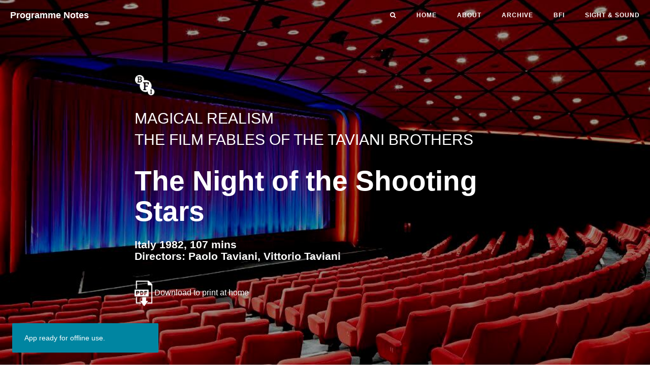

--- FILE ---
content_type: text/html; charset=utf-8
request_url: https://bfidatadigipres.github.io/magical%20realism%3Cbr%3E%20the%20film%20fables%20of%20the%20taviani%20brothers/2024/03/02/night-of-the-shooting-stars/
body_size: 12470
content:
<!DOCTYPE html>
<html lang="en">

<head>
    <meta charset="utf-8">
    <meta http-equiv="X-UA-Compatible" content="IE=edge">
    <!-- <meta name="google-site-verification" content="xBT4GhYoi5qRD5tr338pgPM5OWHHIDR6mNg1a3euekI" /> -->
    <meta name="viewport" content="width=device-width, initial-scale=1, viewport-fit=cover">
    <meta name="description" content="BFI Southbank">
    <meta name="keywords" content="BFI, 'British Film Institute', Cinema, Film">
    <meta name="theme-color" content="#000000">

    <!-- Open Graph -->
    <meta property="og:title"
        content="The Night of the Shooting Stars - BFI Southbank Programme Notes">
    
    <meta property="og:type" content="article">
    <meta property="og:description" content="La notte di San Lorenzo, like the Taviani brothers’ previous films, belongs to a cinema of rhetoric. The overall structure is loose, defined in broad strokes that can be grasped immediately and the...">
    
    <meta property="article:published_time" content=" 2024-03-02T00:00:00Z">
    
    
    
    <meta property="article:tag" content="Drama">
    
    
    <meta property="og:image" content="https://bfidatadigipres.github.io">
    <meta property="og:url" content="https://bfidatadigipres.github.io/magical%20realism%3Cbr%3E%20the%20film%20fables%20of%20the%20taviani%20brothers/2024/03/02/night-of-the-shooting-stars/">
    <meta property="og:site_name" content="BFI Southbank Programme Notes">

    <title>The Night of the Shooting Stars - BFI Southbank Programme Notes</title>

    <!-- Web App Manifest -->
    <link rel="manifest" href="/pwa/manifest.json">

    <!-- Favicon -->
    <link rel="shortcut icon" href="/img/favicon.ico">

    <!-- Canonical URL -->
    <link rel="canonical" href="https://bfidatadigipres.github.io/magical%20realism%3Cbr%3E%20the%20film%20fables%20of%20the%20taviani%20brothers/2024/03/02/night-of-the-shooting-stars/">

    <!-- Bootstrap Core CSS -->
    <link rel="stylesheet" href=" /css/bootstrap.min.css">

    <!-- Custom CSS -->
    <link rel="stylesheet" href=" /css/hux-blog.min.css">

    <!-- Custom Fonts -->
    <!-- <link href="http://maxcdn.bootstrapcdn.com/font-awesome/4.3.0/css/font-awesome.min.css" rel="stylesheet" type="text/css"> -->
    <!-- Hux change font-awesome CDN to qiniu -->
    <link href="//cdnjs.cloudflare.com/ajax/libs/font-awesome/4.6.3/css/font-awesome.min.css" rel="stylesheet"
        type="text/css">


    <!-- HTML5 Shim and Respond.js IE8 support of HTML5 elements and media queries -->
    <!-- WARNING: Respond.js doesn't work if you view the page via file:// -->
    <!--[if lt IE 9]>
        <script src="https://oss.maxcdn.com/libs/html5shiv/3.7.0/html5shiv.js"></script>
        <script src="https://oss.maxcdn.com/libs/respond.js/1.4.2/respond.min.js"></script>
    <![endif]-->

    <!-- ga & ba script hoook -->
    <script></script>

    <!-- Google AdSense -->
    <!-- <script data-ad-client="ca-pub-6487568398225121" async
        src="https://pagead2.googlesyndication.com/pagead/js/adsbygoogle.js"></script> -->
    
    <!-- Global site tag (gtag.js) - Google Analytics -->
<script async src="https://www.googletagmanager.com/gtag/js?id=G-QHWDDW3NJK"></script>
<script>
  window.dataLayer = window.dataLayer || [];
  function gtag(){dataLayer.push(arguments);}
  gtag('js', new Date());
  gtag('config', 'G-QHWDDW3NJK');
</script>

</head>


<!-- hack iOS CSS :active style -->
<body ontouchstart="">

    <!-- Navigation -->

    <nav class="navbar navbar-default navbar-custom navbar-fixed-top">
        
        <div class="container-fluid">
            <!-- Brand and toggle get grouped for better mobile display -->
            <div class="navbar-header page-scroll">
                <button type="button" class="navbar-toggle">
                    <span class="sr-only">Toggle navigation</span>
                    <span class="icon-bar"></span>
                    <span class="icon-bar"></span>
                    <span class="icon-bar"></span>
                </button>
                <a class="navbar-brand" href="/">
                    Programme Notes
                </a>
            </div>

            <!-- Collect the nav links, forms, and other content for toggling -->
            <div id="huxblog_navbar">
                <div class="navbar-collapse">
                    <ul class="nav navbar-nav navbar-right">
                        <li class="search-icon">
                            <a href="javascript:void(0)">
                                <i class="fa fa-search"></i>
                            </a>
                        </li>
                        <li>
                            <a href="/">Home</a>
                        </li>
                        
                        
                        
                        
                        <li>
                            <a href="/about/">About</a>
                        </li>
                        
                        
                        
                        <li>
                            <a href="/archive/">Archive</a>
                        </li>
                        
                        
                        
                        
                        
                        
                        
                        
                        
                        
                        
                        
                        
                        
                        
                        
                        
                        
                        
                        
                        
                        
                        
                        
                        
                        
                        
                        
                        
                        
                        
                        
                        
                        
                        
                        
                        
                        
                        
                        
                        
                        
                        
                        
                        
                        
                        
                        
                        
                        
                        
                        
                        
                        
                        
                        
                        
                        
                        
                        
                        
                        
                        
                        
                        
                        
                        
                        
                        
                        
                        
                        
                        
                        
                        
                        
                        
                        
                        
                        
                        
                        
                        
                        
                        
                        
                        
                        
                        
                        
                        
                        
                        
                        
                        
                        
                        
                        
                        
                        
                        
                        
                        
                        
                        
                        
                        
                        
                        
                        
                        
                        
                        
                        
                        
                        
                        
                        
                        
                        
                        
                        
                        
                        
                        
                        
                        
                        
                        
                        
                        
                        
                        
                        
                        
                        
                        
                        
                        
                        
                        
                        
                        
                        
                        
                        
                        
                        
                        
                        
                        
                        
                        
                        
                        
                        
                        
                        
                        
                        
                        
                        
                        
                        
                        
                        
                        
                        
                        
                        
                        
                        
                        
                        
                        
                        
                        
                        
                        
                        
                        
                        
                        
                        
                        
                        
                        
                        
                        
                        
                        
                        
                        
                        
                        
                        
                        
                        
                        
                        
                        
                        
                        
                        
                        
                        
                        
                        
                        
                        
                        
                        
                        
                        
                        
                        
                        
                        
                        
                        
                        
                        
                        
                        
                        
                        
                        
                        
                        
                        
                        
                        
                        
                        
                        <li>
                            <a href="https://www.bfi.org.uk/">BFI</a>
                        </li>
                        <li>
                            <a href="https://www.bfi.org.uk/sight-and-sound">Sight & Sound</a>
                        </li>
                    </ul>
                </div>
            </div>
            <!-- /.navbar-collapse -->
        </div>
        <!-- /.container -->
    </nav>

    <script>
        // Drop Bootstarp low-performance Navbar
        // Use customize navbar with high-quality material design animation
        // in high-perf jank-free CSS3 implementation
        var $body = document.body;
        var $toggle = document.querySelector('.navbar-toggle');
        var $navbar = document.querySelector('#huxblog_navbar');
        var $collapse = document.querySelector('.navbar-collapse');

        var __HuxNav__ = {
            close: function () {
                $navbar.className = " ";
                // wait until animation end.
                setTimeout(function () {
                    // prevent frequently toggle
                    if ($navbar.className.indexOf('in') < 0) {
                        $collapse.style.height = "0px"
                    }
                }, 400)
            },
            open: function () {
                $collapse.style.height = "auto"
                $navbar.className += " in";
            }
        }

        // Bind Event
        $toggle.addEventListener('click', function (e) {
            if ($navbar.className.indexOf('in') > 0) {
                __HuxNav__.close()
            } else {
                __HuxNav__.open()
            }
        })

        /**
         * Since Fastclick is used to delegate 'touchstart' globally
         * to hack 300ms delay in iOS by performing a fake 'click',
         * Using 'e.stopPropagation' to stop 'touchstart' event from 
         * $toggle/$collapse will break global delegation.
         * 
         * Instead, we use a 'e.target' filter to prevent handler
         * added to document close HuxNav.  
         *
         * Also, we use 'click' instead of 'touchstart' as compromise
         */
        document.addEventListener('click', function (e) {
            if (e.target == $toggle) return;
            if (e.target.className == 'icon-bar') return;
            __HuxNav__.close();
        })
    </script>

    <!-- Search -->
<div class="search-page">
  <div class="search-icon-close-container">
    <span class="search-icon-close">
      <i class="fa fa-chevron-down"></i>
    </span>
  </div>
  <div class="search-main container">
    <div class="row">
      <div class="col-lg-8 col-lg-offset-2 col-md-10 col-md-offset-1">
        <form></form>
        <input type="text" id="search-input" placeholder="title, director, season, year, country">
        </form>
        <div id="search-results" class="mini-post-list"></div>
      </div>
    </div>
  </div>
</div>


    <!-- Post Header -->



<style type="text/css">
    header.intro-header{
        position: relative;
        background-image: url('/img/NFT1_2.jpeg');
        background: ;
    }

    
</style>

<header class="intro-header" >

    <div class="header-mask"></div>
    
    <div class="container">
        <div class="row">
            <div class="col-lg-8 col-lg-offset-2 col-md-10 col-md-offset-1">
                <div class="post-heading">
                    <div class="subheading">
                        <img src="/img/bfi-logo-white.png" height="40px"/>
                    </div>
                    <div class="subheading">
                        MAGICAL REALISM<br> THE FILM FABLES OF THE TAVIANI BROTHERS
                    </div>
                    <h1>The Night of the Shooting Stars</h1>
                    
                    
                    <h4>Italy 1982, 107 mins<br> Directors: Paolo Taviani, Vittorio Taviani</h4>
                    <br/>
                    
                    <!-- <span class="meta">March 2, 2024</span> -->
                    <!-- <div class="tags">
                        
                        <a class="tag" href="/archive/?tag=Drama" title="Drama">Drama</a>
                        
                    </div> -->
                    
                    <div>
                        <a href="/pdf/2024-03-02-night-of-the-shooting-stars.pdf" title="View and download PDF">
                        <img src="/img/pdf-download-white.png" height="50px"/>
                            <span style="color: white" height="50px"> Download to print at home</span>
                        </a>
                    </div>
                    
                </div>
            </div>
        </div>
    </div>
</header>







<!-- Post Content -->
<article>
    <div class="container">
        <div class="row">

    <!-- Post Container -->
            <div class="
                col-lg-8 col-lg-offset-2
                col-md-10 col-md-offset-1
                post-container">

                <!-- Multi-Lingual -->
                

				<p><em>La notte di San Lorenzo</em>, like the Taviani brothers’ previous films, belongs to a cinema of rhetoric. The overall structure is loose, defined in broad strokes that can be grasped immediately and thereafter taken for granted, and this structure is ultimately a pretext for a succession of bravura gestures, visual and musical hyperboles, in which emotion, spectacle and ideology merge into one. The Tavianis have often indicated that the roots of this approach lie in the aural traditions of Tuscany, where they were born and raised, and the vigour and assertiveness of their style clearly has something in common with the technique of a storyteller in a public square. But their films also brim over with a specifically filmic rhetoric – a repertoire of striking camera movements, heightened colours, ‘exemplary’ compositions, musical underlinings – that has equally obvious connections with other recent work from the broad spectrum of the Italian left, from the operatic emotionalism of Bertolucci to the ‘absurd’ mannerism of Sergio Leone.</p>

<p>The pretext for <em>La notte di San Lorenzo</em> is storytelling itself: a young mother in the present tells her infant child a story from the past. Cecilia’s voice sporadically appears on the soundtrack as the narrator, and some of the fantasy images are clearly designed to evoke the perceptions of a six-year-old child, inspired by church paintings and stories of Hector and Andromache. But the Tavianis push this device no further than it suits them: many of the events in the film are seen from the perspective of other characters, most often Galvano’s, and much that transpires is neither witnessed by the child Cecilia nor accessible to the adult Cecilia. Once the story begins to unfold, in other words, it has a momentum of its own and its form is governed by other considerations.</p>

<p>For the Tavianis, it represents another response to their disillusionment with contemporary politics: ‘Perhaps we cannot understand and overcome the leaden years we’re living through now unless we contrast them with the years of sparkling diamonds.’ Unlike, say, <em>Allonsanfàn</em>, the film makes no direct comment on the confusions and setbacks of the present, but instead celebrates a past in which issues seem clearcut and ideology is synonymous with action. Cecilia’s story becomes the key to a kind of collective memory of the struggle for the liberation of Tuscany. The scale, finally, is that of an epic, a quintessentially Tavianian folk-epic in the vein of <em>Sotto il segno dello Scorpione</em>.</p>

<p>The film’s vision integrates some elementary political lessons (it is better to move than to stay put, and better to fight than to run) and a great many stories-within-the-story, tales of individual resistance fighters as good sons and daughters of the earth, each designed in its way to subsume sexual and psychological problems into the emotional thrust of the action. A shell explodes offscreen; a pear falls to the ground; Corrado emerges from hiding in a field, strips, washes and hurries off to his wedding with the very pregnant Bellindia. The Tavianis’ development of the Corrado-Bellindia story is, in fact, typical of their method. After the hasty wedding, clearly prompted less by the priest’s prophecies of Judgement Day punishments for living in sin than by simple fears of separation, the couple join Galvano’s flight across country. When Bellindia decides to go back to the cathedral, their parting words are a discussion of what they should name their child; Corrado, assuming that it will be a boy, suggests naming it after his father, then momentarily forgets that his father’s name was Giovanni. Bellindia accepts the suggestion, without great enthusiasm. After witnessing the massacre in the cathedral, Corrado tries to repress the memory of its horror … until the moment when he and the other refugees decide to stand and fight alongside the guerrillas. Dante tells the new recruits that they must adopt new names; Corrado radiantly affirms that his will be ‘Giovanni’ and, from that point, he is an unproblematic figure.</p>

<p>Other ‘blockages’ are explicitly linked to fantasy, both collective (the townspeople wishfully hallucinating the approach of the Americans when they hear a record of ‘John Brown’s Body’) and personal (the Sicilian girl who breaks cover when she hears that there is a Sicilian-American division in the 5th Army, and is immediately gunned down by a German, imagines in her dying moments a conversation with her American liberator, whose ancestors came from her own village). The panorama of human passions includes an extremely lascivious adultery, a cluster of fond memory-flashbacks as the townspeople hear their homes explode in the distance, and Galvano’s victory over his sexual repressions.</p>

<p>Like all rhetoric, the Tavianis’ is predicted on an assumption of the audience’s willingness to listen. Their films are more morale-boosters for the committed than arguments for the unconverted. They make their visions as seductive as possible, seeking audience identification more often than detachment, and using elements like music (Nicola Piovani’s score here is a more than adequate stand-in for the absent Morricone) to aid the process. They are the most plausible left-wing populists in Italian cinema, and it takes only the most minimal suspension of disbelief to find <em>La notte di San Lorenzo</em> as inspiring as they intended it to be.<br />
<strong>Tony Rayns, <em>Monthly Film Bulletin</em>, December 1982</strong>
<br /><br /></p>

<p><strong>THE NIGHT OF THE SHOOTING STARS<br />
(LA NOTTE DI SAN LORENZO)</strong><br />
<em>Directors</em>: Paolo Taviani, Vittorio Taviani<br />
<em>Production Companies</em>: RAI, Ager Cinematografica<br />
<em>Producer</em>: Giuliani G. De Negri<br />
<em>Production Manager</em>: Luciano Balducci<br />
<em>Production Assistant</em>: Grazia Volpi<br />
<em>Assistant Director</em>: Roberto Aristarco<br />
<em>Screenplay</em>: Paolo Taviani, Vittorio Taviani, Giuliani<br />
<em>Script Collaborator</em>: Tonino Guerra<br />
<em>Director of Photography</em>: Franco Di Giacomo<br />
<em>Editor</em>: Roberto Perpignani<br />
<em>Art Director</em>: Gianni Sbarra<br />
<em>Costumes</em>: Lina Nerli Taviani<br />
<em>Make-up</em>: Gloria Fava<br />
<em>Music</em>: Nicola Piovani<br />
<em>Sound Recording</em>: Fausto Ancillai<br />
<em>Sound Engineer</em>: Hubrecht Nijhuis</p>

<p><strong>Cast</strong><br />
Omero Antonutti <em>(Galvano Galvani)</em><br />
Margarita Lozano <em>(Concetta)</em><br />
Claudio Bigagli <em>(Corrado)</em><br />
Massimo Bonetti <em>(Nicola)</em><br />
Norma Martelli <em>(Ivana)</em><br />
Enrica Maria Modugno <em>(Mara)</em><br />
Sabina Vannucchi <em>(Rossana)</em><br />
Dario Cantarelli <em>(priest)</em><br />
Sergio Dagliana <em>(Olinto)</em><br />
Giuseppe Furia <em>(Requiem)</em><br />
Paolo Hendel <em>(Dilvo)</em><br />
Laura Mannucchi <em>(Signora Naldini)</em><br />
Rinaldo Mirannalti <em>(Attorney Migliorati)</em><br />
Donata Piacentini <em>(Nicola’s mother)</em><br />
Franco Piacentini <em>(Nicola’s father)</em><br />
Antonio Prester <em>(Tuminello, the Sicilian-American)</em><br />
David Riondino <em>(Giglioli)</em><br />
Gianfranco Salemi <em>(man in the bus)</em><br />
Massimo Sarchielli <em>(Father Marmugi)</em><br />
Mario Spallino <em>(Bruno)</em><br />
Mirio Guidelli <em>(Duilio)</em><br />
Titta Guidelli <em>(Alfredina, Galvano’s Daughter)</em><br />
Antonella Guidelli <em>(Renata)</em><br />
Giovanni Guidelli <em>(Marmugi Jr)</em><br />
Micol Guidelli <em>(Cecilia)</em><br />
Miriam Guidelli <em>(Bellindia)</em><br />
Samanta Boi <em>(Rosanna as a child)</em><br />
Beatrice Bardelli <em>(woman in canteen)</em><br />
Sauro Baschieri, Luca Canardi, Giuseppe Lo Parco, Gianni Mantelli, Walter Pardini, Daniele Trambusti <em>(fascists)</em><br />
Andrea De Bari <em>(Rosanna’s fascist cousin)</em><br />
Marco Fastame <em>(Gino)</em><br />
Edoardo Gazzetti <em>(Egisto)</em><br />
Carlo Genzini <em>(Ruggero)</em><br />
Vinicio Gioli <em>(Bellindia’s father)</em><br />
Andrea Giuntini <em>(Gufo)</em><br />
Evelina Gori <em>(old peasant woman)</em><br />
Guido Marziali <em>(Naldini)</em><br />
Luciana Mattioli <em>(woman of the mountain)</em><br />
Mauro Monni <em>(Dante)</em><br />
Carla Montemagno, Vito Montemagno,<br />
Lorenzo Montemagno <em>(family on the road)</em><br />
Gianfranco Morandi <em>(seminarist)</em><br />
Roberta Pinzauti <em>(old peasant woman’s niece)</em><br />
Paolo Ricchi <em>(German who sings)</em><br />
Beatrice Righini <em>(Migliorati’s daughter)</em><br />
Alessandra Toesca, Maria Toesca, Titti Travaglino <em>(Rosanna’s friend)</em><br />
Giuseppe Valdisserra <em>(peasant)</em><br />
Graziella Galvani <em>(Signora Migliorati)</em><br />
Giorgio Naddi <em>(bishop)</em><br />
Renata Zamengo <em>(La Scardigli, Bellindia’s mother)</em></p>

<p>Italy 1982<br />
107 mins<br />
Digital (restoration)</p>

<p>Restored by Centro Sperimentale di Cinematografia – Cineteca Nazionale and by Cinecittà S.p.A. at the laboratory at Cinecittà S.p.A.</p>

<p>The screening on Tue 12 Mar will include an extended intro by season curator Adrian Wootton
<br /><br /></p>

<p><strong>MAGICAL REALISM:  THE FILM FABLES OF  THE TAVIANI BROTHERS</strong><br />
<strong>The Subversives</strong> I sovversivi<br />
Fri 1 Mar 18:20; Tue 5 Mar 20:40<br />
<strong>The Night of the Shooting Stars</strong> La notte di San Lorenzo<br />
Sat 2 Mar 15:45; Tue 12 20:20 + extended intro by season curator Adrian Wootton<br />
<strong>Good Morning Babylon</strong> Good Morning, Babilonia<br />
Sat 2 Mar 18:10; Thu 7 Mar 20:40<br />
<strong>The Lark Farm</strong> La masseria delle allodole<br />
Sat 2 Mar 20:40; Sun 10 Mar 18:15<br />
<strong>The Meadow</strong> Il prato<br />
Sun 3 Mar 12:30; Sat 9 Mar 18:20<br />
<strong>Rainbow: A Private Affair</strong> Una questione privata<br />
Fri 8 Mar 17:55; Mon 11 Mar 21:00<br />
<strong>Leonora Addio</strong><br />
Sat 9 Mar 20:40; Wed 13 Mar 17:50<br />
<br /><br /></p>

<p><strong>With thanks to</strong><br />
Carla Cattani, Livia Azzolini, Monica Moscato and Erika Allegrucci at Cinecittà.<br />
Presented in collaboration with the Italian Embassy in London and the Italian Cultural Institute. Co-produced by Cinecittà, Rome.<br />
<br />
<strong>Co-produced by</strong><br />
Cinecittà, Rome</p>

<p><img style="float: left;" src="/img/cinecitta.png" width="40%" height="40%" /><br /><br /><br /></p>

<p>The monograph <em>Paolo &amp; Vittorio Taviani</em>, published by Cinecittà, and featuring an article by season curator Adrian Wootton, will be available during the season.<br />
<br /></p>

<p><strong>SIGHT AND SOUND</strong><br />
Never miss an issue with <em>Sight and Sound</em>, the BFI’s internationally renowned film magazine. Subscribe from just £25*<br />
*Price based on a 6-month print subscription (UK only). More info: <a href="https://sightandsoundsubs.bfi.org.uk/subscribe"><strong>sightandsoundsubs.bfi.org.uk</strong></a></p>

<p><img style="float: left;" src="/img/sight-and-sound.jpg" width="40%" height="40%" /><br /><br /><br /><br /><br /><br /><br /><br /></p>

<p><strong>BFI SOUTHBANK</strong><br />
Welcome to the home of great film and TV, with three cinemas and a studio, a world-class library, regular exhibitions and a pioneering Mediatheque with 1000s of free titles for you to explore. Browse special-edition merchandise in the BFI Shop.We're also pleased to offer you a unique new space, the BFI Riverfront – with unrivalled riverside views of Waterloo Bridge and beyond, a delicious seasonal menu, plus a stylish balcony bar for cocktails or special events. Come and enjoy a pre-cinema dinner or a drink on the balcony as the sun goes down.</p>

<p><strong>BECOME A BFI MEMBER</strong><br />
Enjoy a great package of film benefits including priority booking at BFI Southbank and BFI Festivals. Join today at <a href="http://www.bfi.org.uk/join"><strong>bfi.org.uk/join</strong></a></p>

<p><strong>BFI PLAYER</strong><br />
 We are always open online on BFI Player where you can watch the best new, cult &amp; classic cinema on demand. Showcasing hand-picked landmark British and independent titles, films are available to watch in three distinct ways: Subscription, Rentals &amp; Free to view.</p>

<p>See something different today on <a href="https://player.bfi.org.uk"><strong>player.bfi.org.uk</strong></a></p>

<p>Join the BFI mailing list for regular programme updates. Not yet registered? Create a new account at <a href="http://www.bfi.org.uk/signup"><strong>www.bfi.org.uk/signup</strong></a></p>

<p><strong>Programme notes and credits compiled by Sight and Sound and the BFI Documentation Unit<br />
Notes may be edited or abridged<br />
Questions/comments? Contact the Programme Notes team by <a href="mailto: prognotes@bfi.org.uk">email</a></strong></p>

<!--stackedit_data:
eyJoaXN0b3J5IjpbMTc3NTk2ODAyM119
-->


                <hr style="visibility: hidden;">
                <ul class="pager">
                    
                    <li class="previous">
                        <a href="/big%20screen%20classics/2024/03/02/jules-et-jim/" data-toggle="tooltip" data-placement="top" title="Jules et Jim">
                        Previous<br>
                        <span>Jules et Jim</span>
                        </a>
                    </li>
                    
                    
                    <li class="next">
                        <a href="/relaxed%20screening%3Cbr%3Ebusting%20the%20bias/2024/03/02/special-people-relaxed/" data-toggle="tooltip" data-placement="top" title="Special People">
                        Next<br>
                        <span>Special People</span>
                        </a>
                    </li>
                    
                </ul>
                <hr style="visibility: hidden;">

            </div>  

    <!-- Side Catalog Container -->
        <!-- 
            <div class="
                col-lg-2 col-lg-offset-0
                visible-lg-block
                sidebar-container
                catalog-container">
                <div class="side-catalog">
                    <hr class="hidden-sm hidden-xs">
                    <h5>
                        <a class="catalog-toggle" href="#">CATALOG</a>
                    </h5>
                    <ul class="catalog-body"></ul>
                </div>
            </div>
         -->

    <!-- Sidebar Container -->
            <div class="
                col-lg-8 col-lg-offset-2
                col-md-10 col-md-offset-1
                sidebar-container">

                <!-- Featured Tags -->
                


<section>
    
        <hr class="hidden-sm hidden-xs">
    
    <h5><a href="/archive/">FEATURED TAGS</a></h5>
    <div class="tags">
        
        
        
        
        
        
                <a data-sort="0992" 
                    href="/archive/?tag=Drama"
                    title="Drama"
                    rel="1243">Drama</a>
        
                <a data-sort="1995" 
                    href="/archive/?tag=Comedy"
                    title="Comedy"
                    rel="240">Comedy</a>
        
                <a data-sort="2037" 
                    href="/archive/?tag=Documentary"
                    title="Documentary"
                    rel="198">Documentary</a>
        
                <a data-sort="2078" 
                    href="/archive/?tag=Horror"
                    title="Horror"
                    rel="157">Horror</a>
        
                <a data-sort="2086" 
                    href="/archive/?tag=Thriller"
                    title="Thriller"
                    rel="149">Thriller</a>
        
                <a data-sort="2104" 
                    href="/archive/?tag=Period"
                    title="Period"
                    rel="131">Period</a>
        
                <a data-sort="2126" 
                    href="/archive/?tag=Crime"
                    title="Crime"
                    rel="109">Crime</a>
        
                <a data-sort="2141" 
                    href="/archive/?tag=Animation"
                    title="Animation"
                    rel="94">Animation</a>
        
                <a data-sort="2151" 
                    href="/archive/?tag=Romance"
                    title="Romance"
                    rel="84">Romance</a>
        
                <a data-sort="2165" 
                    href="/archive/?tag=Sci-Fi"
                    title="Sci-Fi"
                    rel="70">Sci-Fi</a>
        
                <a data-sort="2172" 
                    href="/archive/?tag=Talks"
                    title="Talks"
                    rel="63">Talks</a>
        
                <a data-sort="2173" 
                    href="/archive/?tag=Fantasy"
                    title="Fantasy"
                    rel="62">Fantasy</a>
        
                <a data-sort="2174" 
                    href="/archive/?tag=Experimental"
                    title="Experimental"
                    rel="61">Experimental</a>
        
                <a data-sort="2182" 
                    href="/archive/?tag=Music"
                    title="Music"
                    rel="53">Music</a>
        
                <a data-sort="2183" 
                    href="/archive/?tag=Musical"
                    title="Musical"
                    rel="52">Musical</a>
        
                <a data-sort="2185" 
                    href="/archive/?tag=Adventure"
                    title="Adventure"
                    rel="50">Adventure</a>
        
                <a data-sort="2187" 
                    href="/archive/?tag=Talk"
                    title="Talk"
                    rel="48">Talk</a>
        
                <a data-sort="2189" 
                    href="/archive/?tag=Action"
                    title="Action"
                    rel="46">Action</a>
        
                <a data-sort="2194" 
                    href="/archive/?tag=Shorts"
                    title="Shorts"
                    rel="41">Shorts</a>
        
                <a data-sort="2195" 
                    href="/archive/?tag=Television"
                    title="Television"
                    rel="40">Television</a>
        
                <a data-sort="2197" 
                    href="/archive/?tag=War"
                    title="War"
                    rel="38">War</a>
        
                <a data-sort="2201" 
                    href="/archive/?tag=Biopic"
                    title="Biopic"
                    rel="34">Biopic</a>
        
                <a data-sort="2206" 
                    href="/archive/?tag=Western"
                    title="Western"
                    rel="29">Western</a>
        
                <a data-sort="2208" 
                    href="/archive/?tag=Film+Noir"
                    title="Film Noir"
                    rel="27">Film Noir</a>
        
                <a data-sort="2210" 
                    href="/archive/?tag=Children"
                    title="Children"
                    rel="25">Children</a>
        
                <a data-sort="2217" 
                    href="/archive/?tag=Mystery"
                    title="Mystery"
                    rel="18">Mystery</a>
        
                <a data-sort="2219" 
                    href="/archive/?tag=Satire"
                    title="Satire"
                    rel="16">Satire</a>
        
                <a data-sort="2223" 
                    href="/archive/?tag=Melodrama"
                    title="Melodrama"
                    rel="12">Melodrama</a>
        
                <a data-sort="2224" 
                    href="/archive/?tag=Silent"
                    title="Silent"
                    rel="11">Silent</a>
        
                <a data-sort="2226" 
                    href="/archive/?tag=Gangster"
                    title="Gangster"
                    rel="9">Gangster</a>
        
                <a data-sort="2227" 
                    href="/archive/?tag=Sport"
                    title="Sport"
                    rel="8">Sport</a>
        
                <a data-sort="2228" 
                    href="/archive/?tag=Events"
                    title="Events"
                    rel="7">Events</a>
        
                <a data-sort="2232" 
                    href="/archive/?tag=Art"
                    title="Art"
                    rel="3">Art</a>
        
                <a data-sort="2232" 
                    href="/archive/?tag=Family"
                    title="Family"
                    rel="3">Family</a>
        
                <a data-sort="2232" 
                    href="/archive/?tag=Martial+Arts"
                    title="Martial Arts"
                    rel="3">Martial Arts</a>
        
                <a data-sort="2233" 
                    href="/archive/?tag=Essay+Films"
                    title="Essay Films"
                    rel="2">Essay Films</a>
        
                <a data-sort="2233" 
                    href="/archive/?tag=Road+Movies"
                    title="Road Movies"
                    rel="2">Road Movies</a>
        
                <a data-sort="2233" 
                    href="/archive/?tag=Short"
                    title="Short"
                    rel="2">Short</a>
        
                <a data-sort="2234" 
                    href="/archive/?tag=Biblical"
                    title="Biblical"
                    rel="1">Biblical</a>
        
                <a data-sort="2234" 
                    href="/archive/?tag=Cinema"
                    title="Cinema"
                    rel="1">Cinema</a>
        
                <a data-sort="2234" 
                    href="/archive/?tag=Dance"
                    title="Dance"
                    rel="1">Dance</a>
        
                <a data-sort="2234" 
                    href="/archive/?tag=Essay+Film"
                    title="Essay Film"
                    rel="1">Essay Film</a>
        
                <a data-sort="2234" 
                    href="/archive/?tag=Factual"
                    title="Factual"
                    rel="1">Factual</a>
        
                <a data-sort="2234" 
                    href="/archive/?tag=Film"
                    title="Film"
                    rel="1">Film</a>
        
                <a data-sort="2234" 
                    href="/archive/?tag=Martial+Art"
                    title="Martial Art"
                    rel="1">Martial Art</a>
        
                <a data-sort="2234" 
                    href="/archive/?tag=Multimedia"
                    title="Multimedia"
                    rel="1">Multimedia</a>
        
                <a data-sort="2234" 
                    href="/archive/?tag=Performance"
                    title="Performance"
                    rel="1">Performance</a>
        
                <a data-sort="2234" 
                    href="/archive/?tag=Political"
                    title="Political"
                    rel="1">Political</a>
        
                <a data-sort="2234" 
                    href="/archive/?tag=Sci-fi"
                    title="Sci-fi"
                    rel="1">Sci-fi</a>
        
                <a data-sort="2234" 
                    href="/archive/?tag=Sex"
                    title="Sex"
                    rel="1">Sex</a>
        
                <a data-sort="2234" 
                    href="/archive/?tag=TALK"
                    title="TALK"
                    rel="1">TALK</a>
        
                <a data-sort="2234" 
                    href="/archive/?tag=VR"
                    title="VR"
                    rel="1">VR</a>
    </div>
</section>


                <!-- Friends Blog -->
                
            </div>
        </div>
    </div>
</article>

<!-- add support for mathjax by voleking-->



<!-- async load function -->
<script>
    function async(u, c) {
      var d = document, t = 'script',
          o = d.createElement(t),
          s = d.getElementsByTagName(t)[0];
      o.src = u;
      if (c) { o.addEventListener('load', function (e) { c(null, e); }, false); }
      s.parentNode.insertBefore(o, s);
    }
</script>
<!-- anchor-js, Doc:http://bryanbraun.github.io/anchorjs/ -->
<script>
    async("//cdnjs.cloudflare.com/ajax/libs/anchor-js/1.1.1/anchor.min.js",function(){
        anchors.options = {
          visible: 'hover',
          placement: 'right',
          // icon: '#'
        };
        anchors.add().remove('.intro-header h1').remove('.subheading').remove('.sidebar-container h5');
    })
</script>
<style>
    /* place left on bigger screen */
    @media all and (min-width: 800px) {
        .anchorjs-link{
            position: absolute;
            left: -0.75em;
            font-size: 1.1em;
            margin-top : -0.1em;
        }
    }
</style>



    <!-- Footer -->
<footer>
    <div class="container">
        <div class="row">
            <div class="col-lg-8 col-lg-offset-2 col-md-10 col-md-offset-1">
                <!-- SNS Link -->
                


<ul class="list-inline text-center">


  
  
  
  
  
  
  
</ul>

                <p class="copyright text-muted">
                    Copyright &copy; BFI 2026
                    <br>
                    Powered by <a href="https://jekyllrb.com/">Jekyll</a> | <a href="https://pages.github.com/">GitHib Pages</a>
                </p>
            </div>
        </div>
    </div>
</footer>

<!-- jQuery -->
<script src="/js/jquery.min.js "></script>

<!-- Bootstrap Core JavaScript -->
<!-- Currently, only navbar scroll-down effect at desktop still depends on this -->
<script src="/js/bootstrap.min.js "></script>

<!-- Custom Theme JavaScript -->
<script src="/js/hux-blog.min.js "></script>

<!-- Simple Jekyll Search -->
<script src="/js/simple-jekyll-search.min.js"></script>

<!-- Service Worker -->

<script src="/js/snackbar.js "></script>
<script src="/js/sw-registration.js "></script>


<!-- async load function -->
<script>
    function async(u, c) {
        var d = document, t = 'script',
            o = d.createElement(t),
            s = d.getElementsByTagName(t)[0];
        o.src = u;
        if (c) { o.addEventListener('load', function (e) { c(null, e); }, false); }
        s.parentNode.insertBefore(o, s);
    }
</script>

<!--
     Because of the native support for backtick-style fenced code blocks
     right within the Markdown is landed in Github Pages,
     From V1.6, There is no need for Highlight.js,
     so Huxblog drops it officially.

     - https://github.com/blog/2100-github-pages-now-faster-and-simpler-with-jekyll-3-0
     - https://help.github.com/articles/creating-and-highlighting-code-blocks/
     - https://github.com/jneen/rouge/wiki/list-of-supported-languages-and-lexers
-->
<!--
    <script>
        async("http://cdn.bootcss.com/highlight.js/8.6/highlight.min.js", function(){
            hljs.initHighlightingOnLoad();
        })
    </script>
    <link href="http://cdn.bootcss.com/highlight.js/8.6/styles/github.min.css" rel="stylesheet">
-->







<!--fastClick.js -->
<script>
    async("//cdnjs.cloudflare.com/ajax/libs/fastclick/1.0.6/fastclick.min.js", function () {
        var $nav = document.querySelector("nav");
        if ($nav) FastClick.attach($nav);
    })
</script>


<!-- Google Analytics -->


<!-- Side Catalog -->

<script type="text/javascript">
    function generateCatalog(selector) {

        // interop with multilangual 
        if ('' == 'true') {
            _containerSelector = 'div.post-container.active'
        } else {
            _containerSelector = 'div.post-container'
        }

        // init
        var P = $(_containerSelector), a, n, t, l, i, c;
        a = P.find('h1,h2,h3,h4,h5,h6');

        // clean
        $(selector).html('')

        // appending
        a.each(function () {
            n = $(this).prop('tagName').toLowerCase();
            i = "#" + $(this).prop('id');
            t = $(this).text();
            c = $('<a href="' + i + '" rel="nofollow">' + t + '</a>');
            l = $('<li class="' + n + '_nav"></li>').append(c);
            $(selector).append(l);
        });
        return true;
    }

    generateCatalog(".catalog-body");

    // toggle side catalog
    $(".catalog-toggle").click((function (e) {
        e.preventDefault();
        $('.side-catalog').toggleClass("fold")
    }))

    /*
     * Doc: https://github.com/davist11/jQuery-One-Page-Nav
     * Fork by Hux to support padding
     */
    async("/js/jquery.nav.js", function () {
        $('.catalog-body').onePageNav({
            currentClass: "active",
            changeHash: !1,
            easing: "swing",
            filter: "",
            scrollSpeed: 700,
            scrollOffset: 0,
            scrollThreshold: .2,
            begin: null,
            end: null,
            scrollChange: null,
            padding: 80
        });
    });
</script>



<!-- Multi-Lingual -->


<!-- Simple Jekyll Search -->
<script>
    // https://stackoverflow.com/questions/1912501/unescape-html-entities-in-javascript
    function htmlDecode(input) {
        var e = document.createElement('textarea');
        e.innerHTML = input;
        // handle case of empty input
        return e.childNodes.length === 0 ? "" : e.childNodes[0].nodeValue;
    }

    SimpleJekyllSearch({
        searchInput: document.getElementById('search-input'),
        resultsContainer: document.getElementById('search-results'),
        json: '/search.json',
        searchResultTemplate: '<div class="post-preview item"><a href="{url}"><h2 class="post-title">{title}</h2><h3 class="post-subtitle">{subtitle}</h3><hr></a></div>',
        noResultsText: 'No results',
        limit: 50,
        fuzzy: false,
        // a hack to get escaped subtitle unescaped. for some reason, 
        // post.subtitle w/o escape filter nuke entire search.
        templateMiddleware: function (prop, value, template) {
            if (prop === 'subtitle' || prop === 'title') {
                if (value.indexOf("code")) {
                    return htmlDecode(value);
                } else {
                    return value;
                }
            }
        }
    });

    $(document).ready(function () {
        var $searchPage = $('.search-page');
        var $searchOpen = $('.search-icon');
        var $searchClose = $('.search-icon-close');
        var $searchInput = $('#search-input');
        var $body = $('body');

        $searchOpen.on('click', function (e) {
            e.preventDefault();
            $searchPage.toggleClass('search-active');
            var prevClasses = $body.attr('class') || '';
            setTimeout(function () {
                $body.addClass('no-scroll');
            }, 400)

            if ($searchPage.hasClass('search-active')) {
                $searchClose.on('click', function (e) {
                    e.preventDefault();
                    $searchPage.removeClass('search-active');
                    $body.attr('class', prevClasses);  // from closure 
                });
                $searchInput.focus();
            }
        });
    });
</script>


</body>

</html>
